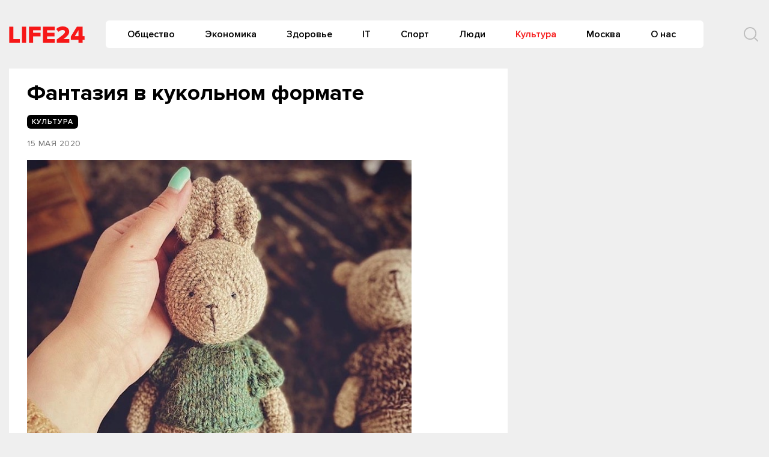

--- FILE ---
content_type: text/html
request_url: https://life-24.com/post/93154
body_size: 9849
content:
<!doctype html>
<html lang="ru-RU">
<head>
	<meta charset="UTF-8">
	<meta name="viewport" content="width=device-width, initial-scale=1">
	<link rel="profile" href="https://gmpg.org/xfn/11">
	<meta name='robots' content='index, follow, max-image-preview:large, max-snippet:-1, max-video-preview:-1' />
	<style>img:is([sizes="auto" i], [sizes^="auto," i]) { contain-intrinsic-size: 3000px 1500px }</style>
	
	<!-- This site is optimized with the Yoast SEO plugin v24.6 - https://yoast.com/wordpress/plugins/seo/ -->
	<title>Фантазия в кукольном формате - Life24</title>
	<link rel="canonical" href="https://life-24.com/post/93154" />
	<meta property="og:locale" content="ru_RU" />
	<meta property="og:type" content="article" />
	<meta property="og:title" content="Фантазия в кукольном формате - Life24" />
	<meta property="og:description" content="Коронавирус изменил привычный режим работы многих. Представители некоторых сфер трудятся удалённо. Мастера Алла Мокан тоже..." />
	<meta property="og:url" content="https://life-24.com/post/93154" />
	<meta property="og:site_name" content="Life24" />
	<meta property="article:published_time" content="2020-05-15T12:40:10+00:00" />
	<meta property="og:image" content="https://s3-eu-north-1.amazonaws.com/life-24/wp-content/2020/05/15154003/4.jpg" />
	<meta property="og:image:width" content="700" />
	<meta property="og:image:height" content="700" />
	<meta property="og:image:type" content="image/jpeg" />
	<meta name="author" content="redaktor1" />
	<meta name="twitter:card" content="summary_large_image" />
	<meta name="twitter:label1" content="Написано автором" />
	<meta name="twitter:data1" content="redaktor1" />
	<script type="application/ld+json" class="yoast-schema-graph">{"@context":"https://schema.org","@graph":[{"@type":"Article","@id":"https://life-24.com/post/93154#article","isPartOf":{"@id":"https://life-24.com/post/93154"},"author":{"name":"redaktor1","@id":"https://life-24.com/#/schema/person/d019253c97cb57eb7cad8b66ff4242e0"},"headline":"Фантазия в кукольном формате","datePublished":"2020-05-15T12:40:10+00:00","mainEntityOfPage":{"@id":"https://life-24.com/post/93154"},"wordCount":138,"publisher":{"@id":"https://life-24.com/#organization"},"image":{"@id":"https://life-24.com/post/93154#primaryimage"},"thumbnailUrl":"https://s3-eu-north-1.amazonaws.com/life-24/wp-content/2020/05/15154003/4.jpg","articleSection":["Культура"],"inLanguage":"ru-RU"},{"@type":"WebPage","@id":"https://life-24.com/post/93154","url":"https://life-24.com/post/93154","name":"Фантазия в кукольном формате - Life24","isPartOf":{"@id":"https://life-24.com/#website"},"primaryImageOfPage":{"@id":"https://life-24.com/post/93154#primaryimage"},"image":{"@id":"https://life-24.com/post/93154#primaryimage"},"thumbnailUrl":"https://s3-eu-north-1.amazonaws.com/life-24/wp-content/2020/05/15154003/4.jpg","datePublished":"2020-05-15T12:40:10+00:00","breadcrumb":{"@id":"https://life-24.com/post/93154#breadcrumb"},"inLanguage":"ru-RU","potentialAction":[{"@type":"ReadAction","target":["https://life-24.com/post/93154"]}]},{"@type":"ImageObject","inLanguage":"ru-RU","@id":"https://life-24.com/post/93154#primaryimage","url":"https://s3-eu-north-1.amazonaws.com/life-24/wp-content/2020/05/15154003/4.jpg","contentUrl":"https://s3-eu-north-1.amazonaws.com/life-24/wp-content/2020/05/15154003/4.jpg","width":700,"height":700},{"@type":"BreadcrumbList","@id":"https://life-24.com/post/93154#breadcrumb","itemListElement":[{"@type":"ListItem","position":1,"name":"Главная страница","item":"https://life-24.com/"},{"@type":"ListItem","position":2,"name":"Новости","item":"https://life-24.com/mainnews"},{"@type":"ListItem","position":3,"name":"Фантазия в кукольном формате"}]},{"@type":"WebSite","@id":"https://life-24.com/#website","url":"https://life-24.com/","name":"Life24","description":"новости, события, аналитика","publisher":{"@id":"https://life-24.com/#organization"},"potentialAction":[{"@type":"SearchAction","target":{"@type":"EntryPoint","urlTemplate":"https://life-24.com/?s={search_term_string}"},"query-input":{"@type":"PropertyValueSpecification","valueRequired":true,"valueName":"search_term_string"}}],"inLanguage":"ru-RU"},{"@type":"Organization","@id":"https://life-24.com/#organization","name":"Life24","url":"https://life-24.com/","logo":{"@type":"ImageObject","inLanguage":"ru-RU","@id":"https://life-24.com/#/schema/logo/image/","url":"https://s3-eu-north-1.amazonaws.com/life-24/wp-content/2021/04/25003312/logo.png","contentUrl":"https://s3-eu-north-1.amazonaws.com/life-24/wp-content/2021/04/25003312/logo.png","width":126,"height":28,"caption":"Life24"},"image":{"@id":"https://life-24.com/#/schema/logo/image/"}},{"@type":"Person","@id":"https://life-24.com/#/schema/person/d019253c97cb57eb7cad8b66ff4242e0","name":"redaktor1","image":{"@type":"ImageObject","inLanguage":"ru-RU","@id":"https://life-24.com/#/schema/person/image/","url":"https://secure.gravatar.com/avatar/57060e5b0437ae7c46c8ed04d369e23c?s=96&d=mm&r=g","contentUrl":"https://secure.gravatar.com/avatar/57060e5b0437ae7c46c8ed04d369e23c?s=96&d=mm&r=g","caption":"redaktor1"},"url":"https://life-24.com/post/author/redaktor1"}]}</script>
	<!-- / Yoast SEO plugin. -->


<link rel="alternate" type="application/rss+xml" title="Life24 &raquo; Лента" href="https://life-24.com/feed" />
<link rel="alternate" type="application/rss+xml" title="Life24 &raquo; Лента комментариев" href="https://life-24.com/comments/feed" />
<script type="text/javascript">
/* <![CDATA[ */
window._wpemojiSettings = {"baseUrl":"https:\/\/s.w.org\/images\/core\/emoji\/15.0.3\/72x72\/","ext":".png","svgUrl":"https:\/\/s.w.org\/images\/core\/emoji\/15.0.3\/svg\/","svgExt":".svg","source":{"concatemoji":"https:\/\/life-24.com\/wp-includes\/js\/wp-emoji-release.min.js?ver=e8bd317d1f17e23e7ac2d2d60d799937"}};
/*! This file is auto-generated */
!function(i,n){var o,s,e;function c(e){try{var t={supportTests:e,timestamp:(new Date).valueOf()};sessionStorage.setItem(o,JSON.stringify(t))}catch(e){}}function p(e,t,n){e.clearRect(0,0,e.canvas.width,e.canvas.height),e.fillText(t,0,0);var t=new Uint32Array(e.getImageData(0,0,e.canvas.width,e.canvas.height).data),r=(e.clearRect(0,0,e.canvas.width,e.canvas.height),e.fillText(n,0,0),new Uint32Array(e.getImageData(0,0,e.canvas.width,e.canvas.height).data));return t.every(function(e,t){return e===r[t]})}function u(e,t,n){switch(t){case"flag":return n(e,"\ud83c\udff3\ufe0f\u200d\u26a7\ufe0f","\ud83c\udff3\ufe0f\u200b\u26a7\ufe0f")?!1:!n(e,"\ud83c\uddfa\ud83c\uddf3","\ud83c\uddfa\u200b\ud83c\uddf3")&&!n(e,"\ud83c\udff4\udb40\udc67\udb40\udc62\udb40\udc65\udb40\udc6e\udb40\udc67\udb40\udc7f","\ud83c\udff4\u200b\udb40\udc67\u200b\udb40\udc62\u200b\udb40\udc65\u200b\udb40\udc6e\u200b\udb40\udc67\u200b\udb40\udc7f");case"emoji":return!n(e,"\ud83d\udc26\u200d\u2b1b","\ud83d\udc26\u200b\u2b1b")}return!1}function f(e,t,n){var r="undefined"!=typeof WorkerGlobalScope&&self instanceof WorkerGlobalScope?new OffscreenCanvas(300,150):i.createElement("canvas"),a=r.getContext("2d",{willReadFrequently:!0}),o=(a.textBaseline="top",a.font="600 32px Arial",{});return e.forEach(function(e){o[e]=t(a,e,n)}),o}function t(e){var t=i.createElement("script");t.src=e,t.defer=!0,i.head.appendChild(t)}"undefined"!=typeof Promise&&(o="wpEmojiSettingsSupports",s=["flag","emoji"],n.supports={everything:!0,everythingExceptFlag:!0},e=new Promise(function(e){i.addEventListener("DOMContentLoaded",e,{once:!0})}),new Promise(function(t){var n=function(){try{var e=JSON.parse(sessionStorage.getItem(o));if("object"==typeof e&&"number"==typeof e.timestamp&&(new Date).valueOf()<e.timestamp+604800&&"object"==typeof e.supportTests)return e.supportTests}catch(e){}return null}();if(!n){if("undefined"!=typeof Worker&&"undefined"!=typeof OffscreenCanvas&&"undefined"!=typeof URL&&URL.createObjectURL&&"undefined"!=typeof Blob)try{var e="postMessage("+f.toString()+"("+[JSON.stringify(s),u.toString(),p.toString()].join(",")+"));",r=new Blob([e],{type:"text/javascript"}),a=new Worker(URL.createObjectURL(r),{name:"wpTestEmojiSupports"});return void(a.onmessage=function(e){c(n=e.data),a.terminate(),t(n)})}catch(e){}c(n=f(s,u,p))}t(n)}).then(function(e){for(var t in e)n.supports[t]=e[t],n.supports.everything=n.supports.everything&&n.supports[t],"flag"!==t&&(n.supports.everythingExceptFlag=n.supports.everythingExceptFlag&&n.supports[t]);n.supports.everythingExceptFlag=n.supports.everythingExceptFlag&&!n.supports.flag,n.DOMReady=!1,n.readyCallback=function(){n.DOMReady=!0}}).then(function(){return e}).then(function(){var e;n.supports.everything||(n.readyCallback(),(e=n.source||{}).concatemoji?t(e.concatemoji):e.wpemoji&&e.twemoji&&(t(e.twemoji),t(e.wpemoji)))}))}((window,document),window._wpemojiSettings);
/* ]]> */
</script>
<style id='wp-emoji-styles-inline-css' type='text/css'>

	img.wp-smiley, img.emoji {
		display: inline !important;
		border: none !important;
		box-shadow: none !important;
		height: 1em !important;
		width: 1em !important;
		margin: 0 0.07em !important;
		vertical-align: -0.1em !important;
		background: none !important;
		padding: 0 !important;
	}
</style>
<link rel='stylesheet' id='wp-block-library-css' href='https://life-24.com/wp-includes/css/dist/block-library/style.min.css?ver=e8bd317d1f17e23e7ac2d2d60d799937' type='text/css' media='all' />
<style id='classic-theme-styles-inline-css' type='text/css'>
/*! This file is auto-generated */
.wp-block-button__link{color:#fff;background-color:#32373c;border-radius:9999px;box-shadow:none;text-decoration:none;padding:calc(.667em + 2px) calc(1.333em + 2px);font-size:1.125em}.wp-block-file__button{background:#32373c;color:#fff;text-decoration:none}
</style>
<style id='global-styles-inline-css' type='text/css'>
:root{--wp--preset--aspect-ratio--square: 1;--wp--preset--aspect-ratio--4-3: 4/3;--wp--preset--aspect-ratio--3-4: 3/4;--wp--preset--aspect-ratio--3-2: 3/2;--wp--preset--aspect-ratio--2-3: 2/3;--wp--preset--aspect-ratio--16-9: 16/9;--wp--preset--aspect-ratio--9-16: 9/16;--wp--preset--color--black: #000000;--wp--preset--color--cyan-bluish-gray: #abb8c3;--wp--preset--color--white: #ffffff;--wp--preset--color--pale-pink: #f78da7;--wp--preset--color--vivid-red: #cf2e2e;--wp--preset--color--luminous-vivid-orange: #ff6900;--wp--preset--color--luminous-vivid-amber: #fcb900;--wp--preset--color--light-green-cyan: #7bdcb5;--wp--preset--color--vivid-green-cyan: #00d084;--wp--preset--color--pale-cyan-blue: #8ed1fc;--wp--preset--color--vivid-cyan-blue: #0693e3;--wp--preset--color--vivid-purple: #9b51e0;--wp--preset--gradient--vivid-cyan-blue-to-vivid-purple: linear-gradient(135deg,rgba(6,147,227,1) 0%,rgb(155,81,224) 100%);--wp--preset--gradient--light-green-cyan-to-vivid-green-cyan: linear-gradient(135deg,rgb(122,220,180) 0%,rgb(0,208,130) 100%);--wp--preset--gradient--luminous-vivid-amber-to-luminous-vivid-orange: linear-gradient(135deg,rgba(252,185,0,1) 0%,rgba(255,105,0,1) 100%);--wp--preset--gradient--luminous-vivid-orange-to-vivid-red: linear-gradient(135deg,rgba(255,105,0,1) 0%,rgb(207,46,46) 100%);--wp--preset--gradient--very-light-gray-to-cyan-bluish-gray: linear-gradient(135deg,rgb(238,238,238) 0%,rgb(169,184,195) 100%);--wp--preset--gradient--cool-to-warm-spectrum: linear-gradient(135deg,rgb(74,234,220) 0%,rgb(151,120,209) 20%,rgb(207,42,186) 40%,rgb(238,44,130) 60%,rgb(251,105,98) 80%,rgb(254,248,76) 100%);--wp--preset--gradient--blush-light-purple: linear-gradient(135deg,rgb(255,206,236) 0%,rgb(152,150,240) 100%);--wp--preset--gradient--blush-bordeaux: linear-gradient(135deg,rgb(254,205,165) 0%,rgb(254,45,45) 50%,rgb(107,0,62) 100%);--wp--preset--gradient--luminous-dusk: linear-gradient(135deg,rgb(255,203,112) 0%,rgb(199,81,192) 50%,rgb(65,88,208) 100%);--wp--preset--gradient--pale-ocean: linear-gradient(135deg,rgb(255,245,203) 0%,rgb(182,227,212) 50%,rgb(51,167,181) 100%);--wp--preset--gradient--electric-grass: linear-gradient(135deg,rgb(202,248,128) 0%,rgb(113,206,126) 100%);--wp--preset--gradient--midnight: linear-gradient(135deg,rgb(2,3,129) 0%,rgb(40,116,252) 100%);--wp--preset--font-size--small: 13px;--wp--preset--font-size--medium: 20px;--wp--preset--font-size--large: 36px;--wp--preset--font-size--x-large: 42px;--wp--preset--spacing--20: 0.44rem;--wp--preset--spacing--30: 0.67rem;--wp--preset--spacing--40: 1rem;--wp--preset--spacing--50: 1.5rem;--wp--preset--spacing--60: 2.25rem;--wp--preset--spacing--70: 3.38rem;--wp--preset--spacing--80: 5.06rem;--wp--preset--shadow--natural: 6px 6px 9px rgba(0, 0, 0, 0.2);--wp--preset--shadow--deep: 12px 12px 50px rgba(0, 0, 0, 0.4);--wp--preset--shadow--sharp: 6px 6px 0px rgba(0, 0, 0, 0.2);--wp--preset--shadow--outlined: 6px 6px 0px -3px rgba(255, 255, 255, 1), 6px 6px rgba(0, 0, 0, 1);--wp--preset--shadow--crisp: 6px 6px 0px rgba(0, 0, 0, 1);}:where(.is-layout-flex){gap: 0.5em;}:where(.is-layout-grid){gap: 0.5em;}body .is-layout-flex{display: flex;}.is-layout-flex{flex-wrap: wrap;align-items: center;}.is-layout-flex > :is(*, div){margin: 0;}body .is-layout-grid{display: grid;}.is-layout-grid > :is(*, div){margin: 0;}:where(.wp-block-columns.is-layout-flex){gap: 2em;}:where(.wp-block-columns.is-layout-grid){gap: 2em;}:where(.wp-block-post-template.is-layout-flex){gap: 1.25em;}:where(.wp-block-post-template.is-layout-grid){gap: 1.25em;}.has-black-color{color: var(--wp--preset--color--black) !important;}.has-cyan-bluish-gray-color{color: var(--wp--preset--color--cyan-bluish-gray) !important;}.has-white-color{color: var(--wp--preset--color--white) !important;}.has-pale-pink-color{color: var(--wp--preset--color--pale-pink) !important;}.has-vivid-red-color{color: var(--wp--preset--color--vivid-red) !important;}.has-luminous-vivid-orange-color{color: var(--wp--preset--color--luminous-vivid-orange) !important;}.has-luminous-vivid-amber-color{color: var(--wp--preset--color--luminous-vivid-amber) !important;}.has-light-green-cyan-color{color: var(--wp--preset--color--light-green-cyan) !important;}.has-vivid-green-cyan-color{color: var(--wp--preset--color--vivid-green-cyan) !important;}.has-pale-cyan-blue-color{color: var(--wp--preset--color--pale-cyan-blue) !important;}.has-vivid-cyan-blue-color{color: var(--wp--preset--color--vivid-cyan-blue) !important;}.has-vivid-purple-color{color: var(--wp--preset--color--vivid-purple) !important;}.has-black-background-color{background-color: var(--wp--preset--color--black) !important;}.has-cyan-bluish-gray-background-color{background-color: var(--wp--preset--color--cyan-bluish-gray) !important;}.has-white-background-color{background-color: var(--wp--preset--color--white) !important;}.has-pale-pink-background-color{background-color: var(--wp--preset--color--pale-pink) !important;}.has-vivid-red-background-color{background-color: var(--wp--preset--color--vivid-red) !important;}.has-luminous-vivid-orange-background-color{background-color: var(--wp--preset--color--luminous-vivid-orange) !important;}.has-luminous-vivid-amber-background-color{background-color: var(--wp--preset--color--luminous-vivid-amber) !important;}.has-light-green-cyan-background-color{background-color: var(--wp--preset--color--light-green-cyan) !important;}.has-vivid-green-cyan-background-color{background-color: var(--wp--preset--color--vivid-green-cyan) !important;}.has-pale-cyan-blue-background-color{background-color: var(--wp--preset--color--pale-cyan-blue) !important;}.has-vivid-cyan-blue-background-color{background-color: var(--wp--preset--color--vivid-cyan-blue) !important;}.has-vivid-purple-background-color{background-color: var(--wp--preset--color--vivid-purple) !important;}.has-black-border-color{border-color: var(--wp--preset--color--black) !important;}.has-cyan-bluish-gray-border-color{border-color: var(--wp--preset--color--cyan-bluish-gray) !important;}.has-white-border-color{border-color: var(--wp--preset--color--white) !important;}.has-pale-pink-border-color{border-color: var(--wp--preset--color--pale-pink) !important;}.has-vivid-red-border-color{border-color: var(--wp--preset--color--vivid-red) !important;}.has-luminous-vivid-orange-border-color{border-color: var(--wp--preset--color--luminous-vivid-orange) !important;}.has-luminous-vivid-amber-border-color{border-color: var(--wp--preset--color--luminous-vivid-amber) !important;}.has-light-green-cyan-border-color{border-color: var(--wp--preset--color--light-green-cyan) !important;}.has-vivid-green-cyan-border-color{border-color: var(--wp--preset--color--vivid-green-cyan) !important;}.has-pale-cyan-blue-border-color{border-color: var(--wp--preset--color--pale-cyan-blue) !important;}.has-vivid-cyan-blue-border-color{border-color: var(--wp--preset--color--vivid-cyan-blue) !important;}.has-vivid-purple-border-color{border-color: var(--wp--preset--color--vivid-purple) !important;}.has-vivid-cyan-blue-to-vivid-purple-gradient-background{background: var(--wp--preset--gradient--vivid-cyan-blue-to-vivid-purple) !important;}.has-light-green-cyan-to-vivid-green-cyan-gradient-background{background: var(--wp--preset--gradient--light-green-cyan-to-vivid-green-cyan) !important;}.has-luminous-vivid-amber-to-luminous-vivid-orange-gradient-background{background: var(--wp--preset--gradient--luminous-vivid-amber-to-luminous-vivid-orange) !important;}.has-luminous-vivid-orange-to-vivid-red-gradient-background{background: var(--wp--preset--gradient--luminous-vivid-orange-to-vivid-red) !important;}.has-very-light-gray-to-cyan-bluish-gray-gradient-background{background: var(--wp--preset--gradient--very-light-gray-to-cyan-bluish-gray) !important;}.has-cool-to-warm-spectrum-gradient-background{background: var(--wp--preset--gradient--cool-to-warm-spectrum) !important;}.has-blush-light-purple-gradient-background{background: var(--wp--preset--gradient--blush-light-purple) !important;}.has-blush-bordeaux-gradient-background{background: var(--wp--preset--gradient--blush-bordeaux) !important;}.has-luminous-dusk-gradient-background{background: var(--wp--preset--gradient--luminous-dusk) !important;}.has-pale-ocean-gradient-background{background: var(--wp--preset--gradient--pale-ocean) !important;}.has-electric-grass-gradient-background{background: var(--wp--preset--gradient--electric-grass) !important;}.has-midnight-gradient-background{background: var(--wp--preset--gradient--midnight) !important;}.has-small-font-size{font-size: var(--wp--preset--font-size--small) !important;}.has-medium-font-size{font-size: var(--wp--preset--font-size--medium) !important;}.has-large-font-size{font-size: var(--wp--preset--font-size--large) !important;}.has-x-large-font-size{font-size: var(--wp--preset--font-size--x-large) !important;}
:where(.wp-block-post-template.is-layout-flex){gap: 1.25em;}:where(.wp-block-post-template.is-layout-grid){gap: 1.25em;}
:where(.wp-block-columns.is-layout-flex){gap: 2em;}:where(.wp-block-columns.is-layout-grid){gap: 2em;}
:root :where(.wp-block-pullquote){font-size: 1.5em;line-height: 1.6;}
</style>
<link rel='stylesheet' id='life24-style-css' href='https://life-24.com/wp-content/themes/life24/style.css?ver=1.6.5.7' type='text/css' media='all' />
<link rel='stylesheet' id='boo-grid-css' href='https://life-24.com/wp-content/themes/life24/bootstrap-grid.css?ver=e8bd317d1f17e23e7ac2d2d60d799937' type='text/css' media='all' />
<script type="text/javascript" src="https://life-24.com/wp-includes/js/jquery/jquery.min.js?ver=3.7.1" id="jquery-core-js"></script>
<script type="text/javascript" src="https://life-24.com/wp-includes/js/jquery/jquery-migrate.min.js?ver=3.4.1" id="jquery-migrate-js"></script>
<link rel="https://api.w.org/" href="https://life-24.com/wp-json/" /><link rel="alternate" title="JSON" type="application/json" href="https://life-24.com/wp-json/wp/v2/posts/93154" /><link rel="EditURI" type="application/rsd+xml" title="RSD" href="https://life-24.com/xmlrpc.php?rsd" />

<link rel='shortlink' href='https://life-24.com/?p=93154' />
<link rel="alternate" title="oEmbed (JSON)" type="application/json+oembed" href="https://life-24.com/wp-json/oembed/1.0/embed?url=https%3A%2F%2Flife-24.com%2Fpost%2F93154" />
<link rel="alternate" title="oEmbed (XML)" type="text/xml+oembed" href="https://life-24.com/wp-json/oembed/1.0/embed?url=https%3A%2F%2Flife-24.com%2Fpost%2F93154&#038;format=xml" />
<meta property="og:image" itemprop="image" content="https://s3-eu-north-1.amazonaws.com/life-24/wp-content/2020/05/15154003/4.jpg">
<meta property="og:image:url" content="https://s3-eu-north-1.amazonaws.com/life-24/wp-content/2020/05/15154003/4.jpg">
<meta property="og:image:secure_url" content="https://s3-eu-north-1.amazonaws.com/life-24/wp-content/2020/05/15154003/4.jpg">
<meta property="twitter:image" content="https://s3-eu-north-1.amazonaws.com/life-24/wp-content/2020/05/15154003/4.jpg">
<meta property="st:image" content="https://s3-eu-north-1.amazonaws.com/life-24/wp-content/2020/05/15154003/4.jpg">
<link rel="image_src" href="https://s3-eu-north-1.amazonaws.com/life-24/wp-content/2020/05/15154003/4.jpg">
<script type="text/javascript">
(function(url){
	if(/(?:Chrome\/26\.0\.1410\.63 Safari\/537\.31|WordfenceTestMonBot)/.test(navigator.userAgent)){ return; }
	var addEvent = function(evt, handler) {
		if (window.addEventListener) {
			document.addEventListener(evt, handler, false);
		} else if (window.attachEvent) {
			document.attachEvent('on' + evt, handler);
		}
	};
	var removeEvent = function(evt, handler) {
		if (window.removeEventListener) {
			document.removeEventListener(evt, handler, false);
		} else if (window.detachEvent) {
			document.detachEvent('on' + evt, handler);
		}
	};
	var evts = 'contextmenu dblclick drag dragend dragenter dragleave dragover dragstart drop keydown keypress keyup mousedown mousemove mouseout mouseover mouseup mousewheel scroll'.split(' ');
	var logHuman = function() {
		if (window.wfLogHumanRan) { return; }
		window.wfLogHumanRan = true;
		var wfscr = document.createElement('script');
		wfscr.type = 'text/javascript';
		wfscr.async = true;
		wfscr.src = url + '&r=' + Math.random();
		(document.getElementsByTagName('head')[0]||document.getElementsByTagName('body')[0]).appendChild(wfscr);
		for (var i = 0; i < evts.length; i++) {
			removeEvent(evts[i], logHuman);
		}
	};
	for (var i = 0; i < evts.length; i++) {
		addEvent(evts[i], logHuman);
	}
})('//life-24.com/?wordfence_lh=1&hid=A6CC89861F3BEFF2ADA9E3F9A5DA2C70');
</script><link rel="icon" href="https://s3-eu-north-1.amazonaws.com/life-24/wp-content/2020/09/04134052/cropped-7B5c6g8Bi-8.jpg" sizes="32x32" />
<link rel="icon" href="https://s3-eu-north-1.amazonaws.com/life-24/wp-content/2020/09/04134052/cropped-7B5c6g8Bi-8.jpg" sizes="192x192" />
<link rel="apple-touch-icon" href="https://s3-eu-north-1.amazonaws.com/life-24/wp-content/2020/09/04134052/cropped-7B5c6g8Bi-8.jpg" />
<meta name="msapplication-TileImage" content="https://s3-eu-north-1.amazonaws.com/life-24/wp-content/2020/09/04134052/cropped-7B5c6g8Bi-8.jpg" />
	
</head>

<body class="post-template-default single single-post postid-93154 single-format-standard wp-custom-logo no-sidebar">
<div id="page" class="site">




<header id="masthead">
    <div class="container" style="position: relative;">
        <div class="d-flex justify-content-between align-items-center">
            
            <div class="col-auto px-0 mr-3">
                <a href="https://life-24.com/" class="custom-logo-link" rel="home"><img width="126" height="28" src="https://s3-eu-north-1.amazonaws.com/life-24/wp-content/2021/04/25003312/logo.png" class="custom-logo" alt="Life24" decoding="async" /></a>            </div>

                
            
            


            <div class="my-1 d-flex align-items-center justify-content-end w100-lg">
                <div class="d-lg-block d-none">
                    <nav id="site-navigation" class="main-navigation px-3">
                        <div class="menu-header-container"><ul id="primary-menu" class="d-flex flex-wrap justify-content-end"><li id="menu-item-76864" class="menu-item menu-item-type-taxonomy menu-item-object-category menu-item-76864"><a href="https://life-24.com/society">Общество</a></li>
<li id="menu-item-76882" class="menu-item menu-item-type-taxonomy menu-item-object-category menu-item-76882"><a href="https://life-24.com/economics">Экономика</a></li>
<li id="menu-item-132589" class="menu-item menu-item-type-taxonomy menu-item-object-category menu-item-132589"><a href="https://life-24.com/health">Здоровье</a></li>
<li id="menu-item-76863" class="menu-item menu-item-type-taxonomy menu-item-object-category menu-item-76863"><a href="https://life-24.com/tech">IT</a></li>
<li id="menu-item-132585" class="menu-item menu-item-type-taxonomy menu-item-object-category menu-item-132585"><a href="https://life-24.com/sport">Спорт</a></li>
<li id="menu-item-132590" class="menu-item menu-item-type-taxonomy menu-item-object-category menu-item-132590"><a href="https://life-24.com/persons">Люди</a></li>
<li id="menu-item-132586" class="menu-item menu-item-type-taxonomy menu-item-object-category current-post-ancestor current-menu-parent current-post-parent menu-item-132586"><a href="https://life-24.com/culture">Культура</a></li>
<li id="menu-item-132582" class="menu-item menu-item-type-taxonomy menu-item-object-category menu-item-132582"><a href="https://life-24.com/moscow">Москва</a></li>
<li id="menu-item-120486" class="menu-item menu-item-type-post_type menu-item-object-page menu-item-120486"><a href="https://life-24.com/about">О нас</a></li>
</ul></div>                    </nav>
                </div>
                <div class="d-flex align-items-center ml-5">
                	<div class="nav mr-3">
    	                <nav id="site-navigation" class="main-navigation">
    	                    <div class="d-block d-lg-none">
    	                        <div class="burger btn-open"><span></span></div>
    	                    </div>
    	                </nav>
    	            </div>

                    <div class="s-icon">
                        <svg  xmlns="http://www.w3.org/2000/svg" xmlns:xlink="http://www.w3.org/1999/xlink" x="30px" y="30px" viewBox="0 0 512 512" class="s-i" style="enable-background:new 0 0 512 512;" xml:space="preserve"><path d="M225.474,0C101.151,0,0,101.151,0,225.474c0,124.33,101.151,225.474,225.474,225.474c124.33,0,225.474-101.144,225.474-225.474C450.948,101.151,349.804,0,225.474,0z M225.474,409.323c-101.373,0-183.848-82.475-183.848-183.848S124.101,41.626,225.474,41.626s183.848,82.475,183.848,183.848S326.847,409.323,225.474,409.323z"/><path d="M505.902,476.472L386.574,357.144c-8.131-8.131-21.299-8.131-29.43,0c-8.131,8.124-8.131,21.306,0,29.43l119.328,119.328c4.065,4.065,9.387,6.098,14.715,6.098c5.321,0,10.649-2.033,14.715-6.098C514.033,497.778,514.033,484.596,505.902,476.472z"/></svg>

                        <svg xmlns="http://www.w3.org/2000/svg" x="0" y="0" viewBox="0 0 311 311.07733"  xml:space="preserve" class="c-i"><path xmlns="http://www.w3.org/2000/svg" d="m16.035156 311.078125c-4.097656 0-8.195312-1.558594-11.308594-4.695313-6.25-6.25-6.25-16.382812 0-22.632812l279.0625-279.0625c6.25-6.25 16.382813-6.25 22.632813 0s6.25 16.382812 0 22.636719l-279.058594 279.058593c-3.136719 3.117188-7.234375 4.695313-11.328125 4.695313zm0 0"  fill="#ff2e21"/><path xmlns="http://www.w3.org/2000/svg" d="m295.117188 311.078125c-4.097657 0-8.191407-1.558594-11.308594-4.695313l-279.082032-279.058593c-6.25-6.253907-6.25-16.386719 0-22.636719s16.382813-6.25 22.636719 0l279.058594 279.0625c6.25 6.25 6.25 16.382812 0 22.632812-3.136719 3.117188-7.230469 4.695313-11.304687 4.695313zm0 0"  fill="#ff2e21" /></svg>
                    </div>
                </div>
                <div class="search_panel">
                    <form role="search" method="get" id="searchform" class="searchform d-flex align-items-center" action="https://life-24.com/">
                            <input type="text" value="" name="s" id="s" placeholder="Найти новость..." required/>
                            <label for="searchsubmit" class="s-submit">
                                <svg  xmlns="http://www.w3.org/2000/svg" xmlns:xlink="http://www.w3.org/1999/xlink" x="30px" y="30px" viewBox="0 0 512 512" style="enable-background:new 0 0 512 512;" xml:space="preserve"><path fill="#f71717" d="M225.474,0C101.151,0,0,101.151,0,225.474c0,124.33,101.151,225.474,225.474,225.474c124.33,0,225.474-101.144,225.474-225.474C450.948,101.151,349.804,0,225.474,0z M225.474,409.323c-101.373,0-183.848-82.475-183.848-183.848S124.101,41.626,225.474,41.626s183.848,82.475,183.848,183.848S326.847,409.323,225.474,409.323z"/><path fill="#f71717" d="M505.902,476.472L386.574,357.144c-8.131-8.131-21.299-8.131-29.43,0c-8.131,8.124-8.131,21.306,0,29.43l119.328,119.328c4.065,4.065,9.387,6.098,14.715,6.098c5.321,0,10.649-2.033,14.715-6.098C514.033,497.778,514.033,484.596,505.902,476.472z"/></svg>
                                <input type="submit" id="searchsubmit" value="" />
                            </label>
                    </form>
                </div>
                </div>
            </div>
        </div>
    </div>


    <div class="container">
        <div class="nav">
            
            <div class="nav-menu d-block d-lg-none">
                <div class="menu-header-container"><ul id="primary-menu" class="menu"><li class="menu-item menu-item-type-taxonomy menu-item-object-category menu-item-76864"><a href="https://life-24.com/society">Общество</a></li>
<li class="menu-item menu-item-type-taxonomy menu-item-object-category menu-item-76882"><a href="https://life-24.com/economics">Экономика</a></li>
<li class="menu-item menu-item-type-taxonomy menu-item-object-category menu-item-132589"><a href="https://life-24.com/health">Здоровье</a></li>
<li class="menu-item menu-item-type-taxonomy menu-item-object-category menu-item-76863"><a href="https://life-24.com/tech">IT</a></li>
<li class="menu-item menu-item-type-taxonomy menu-item-object-category menu-item-132585"><a href="https://life-24.com/sport">Спорт</a></li>
<li class="menu-item menu-item-type-taxonomy menu-item-object-category menu-item-132590"><a href="https://life-24.com/persons">Люди</a></li>
<li class="menu-item menu-item-type-taxonomy menu-item-object-category current-post-ancestor current-menu-parent current-post-parent menu-item-132586"><a href="https://life-24.com/culture">Культура</a></li>
<li class="menu-item menu-item-type-taxonomy menu-item-object-category menu-item-132582"><a href="https://life-24.com/moscow">Москва</a></li>
<li class="menu-item menu-item-type-post_type menu-item-object-page menu-item-120486"><a href="https://life-24.com/about">О нас</a></li>
</ul></div>            </div>
        </div>
    </div>
</header>

<article class="container wrap_main">
    <div class="row">
        <div class="col-lg-8 col-md-8 mb-3">
            <div class="wrap_content">
                <h1 class="entry-title m-0">Фантазия в кукольном формате</h1>                <div class="cat-name cat-name-single">Культура</div>                <div class="date">
                    15 мая 2020                </div>
        		
<img width="640" height="640" src="https://s3-eu-north-1.amazonaws.com/life-24/wp-content/2020/05/15154003/4.jpg" class="attachment-large size-large wp-post-image" alt="" decoding="async" fetchpriority="high" /><div class="caption"></div>

<div class="entry-content">
	<p><span style="font-weight: 400;">Коронавирус изменил привычный режим работы многих. Представители некоторых сфер трудятся удалённо. Мастера Алла Мокан тоже работает дома, но при этом она не стали делать меньше красивых изделий и не теряет связи с поклонниками рукоделия.</span></p>
<p><span style="font-weight: 400;">В социальных сетях буквально каждый день появляются новые мастер-классы, подготовленные ею. Особенно много занятий проводилось к Пасхе. Обучающие мастер-классы по изготовлению декоративных игрушек «Мишка», «Зайчик» «Куколки», «Олененок» – это далеко не всё, что предлагает Алла своим подписчикам </span></p>
<p><span style="font-weight: 400;">Сейчас Алла занимается тем, что продает свои работы для людей, которые бы хотели украсить свой дом необычными и красивыми вещами. Ее работу поддержали многие блогеры, а один из них даже стал лицом бренда Аллы Мокан, для того, чтобы вывести ее работы на новый уровень. Им оказался Подмосковный блогер Вадим Стукалов, который подбадривает Аллу, и теперь, работает вместе с ней!</span></p>
<p><span style="font-weight: 400;">Инстаграм Аллы Мокан: @alla_mokan</span></p>
</div>                <div class="share_wrap">
                    <div class="text">Поделиться новостью</div>
                    <script src="https://yastatic.net/share2/share.js"></script>
                    <div class="ya-share2" data-curtain data-services="collections,vkontakte,facebook,odnoklassniki,messenger,telegram,twitter,viber,whatsapp,moimir"></div>
                </div>
            </div>
        </div>

        <div class="col-lg-4 col-md-4">
            
<aside class="widget-area">
	
	
</aside>
        </div>
    </div>
</article>



	    <div class="container rand_posts">
	    	<h2>Другие новости</h2>
	        <div class="row">
	            
	            		            		
<div class="load-more col-xl-4 col-sm-6">
    <div class="post-img">
                    <a href="https://life-24.com/post/146270" title="Новые молодежные пространства появились на востоке и западе столицы" class="d-block">
            <img width="300" height="150" src="https://s3-eu-north-1.amazonaws.com/life-24/wp-content/2025/11/07131052/10555555.jpg" class="attachment-medium size-medium wp-post-image" alt="" decoding="async" loading="lazy" />            </a>
            </div>
    <div class="wrap_news d-flex flex-column">
        <div><a href="https://life-24.com/moscow" class="cat-name">Москва</a></div>        
        <div class="mt-auto">
            <h2 class="entry-title mb-0"><a href="https://life-24.com/post/146270" rel="bookmark">Новые молодежные пространства появились на востоке и западе столицы</a></h2>        </div>
    </div>
</div>	            		            		
<div class="load-more col-xl-4 col-sm-6">
    <div class="post-img">
                    <a href="https://life-24.com/post/146547" title="Представители более 20 стран примут участие в Московской международной неделе видеоигр" class="d-block">
            <img width="300" height="150" src="https://s3-eu-north-1.amazonaws.com/life-24/wp-content/2025/11/21092922/1600003333.jpg" class="attachment-medium size-medium wp-post-image" alt="" decoding="async" loading="lazy" />            </a>
            </div>
    <div class="wrap_news d-flex flex-column">
        <div><a href="https://life-24.com/moscow" class="cat-name">Москва</a></div>        
        <div class="mt-auto">
            <h2 class="entry-title mb-0"><a href="https://life-24.com/post/146547" rel="bookmark">Представители более 20 стран примут участие в Московской международной неделе видеоигр</a></h2>        </div>
    </div>
</div>	            		            		
<div class="load-more col-xl-4 col-sm-6">
    <div class="post-img">
                    <a href="https://life-24.com/post/146128" title="Россияне все чаще удостоверяют медиативные соглашения у нотариуса" class="d-block">
            <img width="300" height="300" src="https://s3-eu-north-1.amazonaws.com/life-24/wp-content/2025/11/05155743/i.webp" class="attachment-medium size-medium wp-post-image" alt="" decoding="async" loading="lazy" />            </a>
            </div>
    <div class="wrap_news d-flex flex-column">
        <div><a href="https://life-24.com/society" class="cat-name">Общество</a></div>        
        <div class="mt-auto">
            <h2 class="entry-title mb-0"><a href="https://life-24.com/post/146128" rel="bookmark">Россияне все чаще удостоверяют медиативные соглашения у нотариуса</a></h2>        </div>
    </div>
</div>	            		            		            
	        </div>
	    </div>
	



<footer class="footer">
    <div class="container">
        <div class="d-flex align-items-center justify-content-between">
            <div class="mr-4">
                <a href="https://life-24.com/" class="custom-logo-link" rel="home"><img width="126" height="28" src="https://s3-eu-north-1.amazonaws.com/life-24/wp-content/2021/04/25003312/logo.png" class="custom-logo" alt="Life24" decoding="async" /></a>                <p class="m-0">© 2018-2025. <span class="name-site">Life24</span></p>
            </div>
            <div class="d-none d-md-block">
                <div class="menu-header-container"><ul id="primary-menu" class="d-flex flex-wrap justify-content-between m-0"><li class="menu-item menu-item-type-taxonomy menu-item-object-category menu-item-76864"><a href="https://life-24.com/society">Общество</a></li>
<li class="menu-item menu-item-type-taxonomy menu-item-object-category menu-item-76882"><a href="https://life-24.com/economics">Экономика</a></li>
<li class="menu-item menu-item-type-taxonomy menu-item-object-category menu-item-132589"><a href="https://life-24.com/health">Здоровье</a></li>
<li class="menu-item menu-item-type-taxonomy menu-item-object-category menu-item-76863"><a href="https://life-24.com/tech">IT</a></li>
<li class="menu-item menu-item-type-taxonomy menu-item-object-category menu-item-132585"><a href="https://life-24.com/sport">Спорт</a></li>
<li class="menu-item menu-item-type-taxonomy menu-item-object-category menu-item-132590"><a href="https://life-24.com/persons">Люди</a></li>
<li class="menu-item menu-item-type-taxonomy menu-item-object-category current-post-ancestor current-menu-parent current-post-parent menu-item-132586"><a href="https://life-24.com/culture">Культура</a></li>
<li class="menu-item menu-item-type-taxonomy menu-item-object-category menu-item-132582"><a href="https://life-24.com/moscow">Москва</a></li>
<li class="menu-item menu-item-type-post_type menu-item-object-page menu-item-120486"><a href="https://life-24.com/about">О нас</a></li>
</ul></div>            </div>
        </div>
    </div>
</footer>

</div>
<script type="text/javascript" src="https://life-24.com/wp-content/themes/life24/js/navigation.js?ver=20151215" id="life24-navigation-js"></script>
<script type="text/javascript" src="https://life-24.com/wp-content/themes/life24/js/custom.js?ver=e8bd317d1f17e23e7ac2d2d60d799937" id="custom-js"></script>
<script type="text/javascript" src="https://life-24.com/wp-content/themes/life24/js/skip-link-focus-fix.js?ver=20151215" id="life24-skip-link-focus-fix-js"></script>
<script type="text/javascript" id="artabr_lm_ajax-js-extra">
/* <![CDATA[ */
var mts_ajax_loadposts = {"startPage":"1","maxPages":"0","nextLink":"","i18n_loadmore":" \u041f\u043e\u043a\u0430\u0437\u0430\u0442\u044c \u0435\u0449\u0435","i18n_nomore":" \u0411\u043e\u043b\u044c\u0448\u0435 \u043d\u0435\u0442","i18n_loading":" \u0417\u0430\u0433\u0440\u0443\u0437\u043a\u0430..."};
/* ]]> */
</script>
<script type="text/javascript" src="https://life-24.com/wp-content/themes/life24/js/ajax.js?ver=e8bd317d1f17e23e7ac2d2d60d799937" id="artabr_lm_ajax-js"></script>
<script type="text/javascript" src="https://life-24.com/wp-content/themes/life24/js/history.js?ver=e8bd317d1f17e23e7ac2d2d60d799937" id="historyjs-js"></script>

</body>
</html>

<!--
Performance optimized by W3 Total Cache. Learn more: https://www.boldgrid.com/w3-total-cache/

Кэширование страницы с использованием Disk: Enhanced 

Served from: life-24.com @ 2025-11-23 15:00:18 by W3 Total Cache
-->